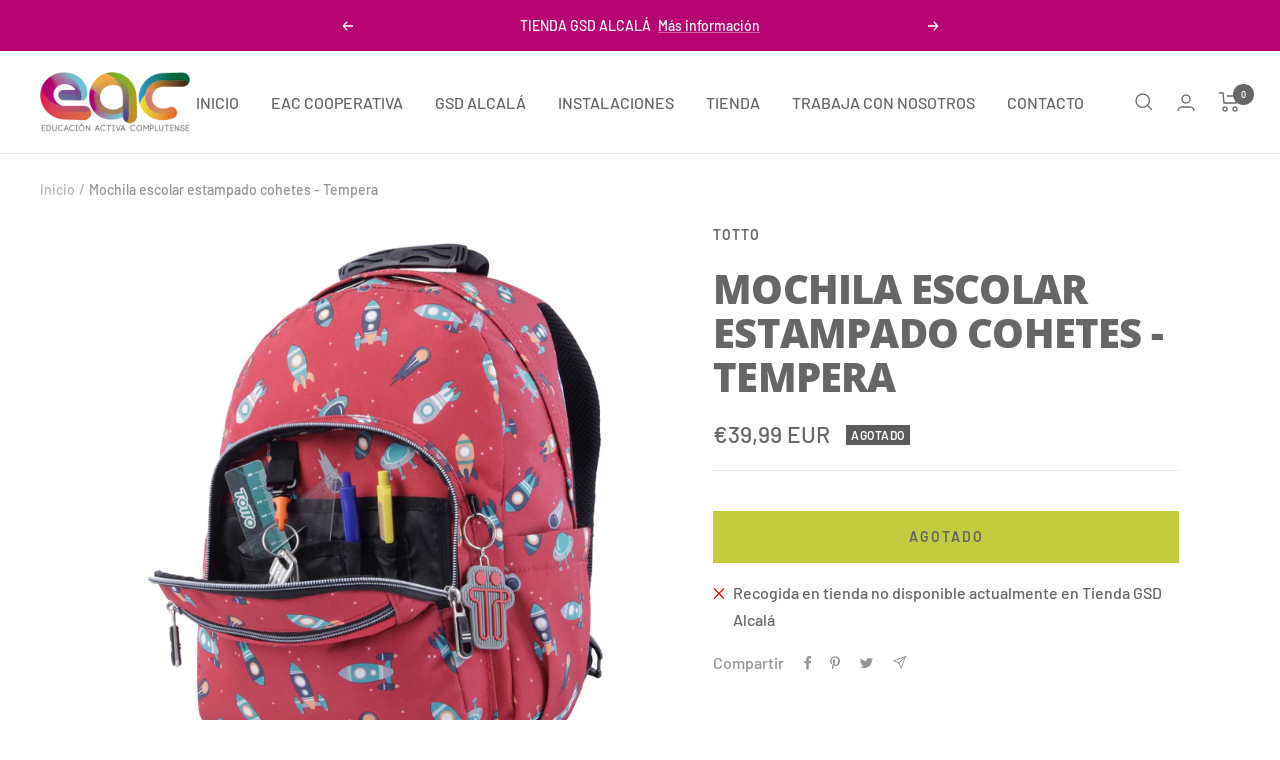

--- FILE ---
content_type: text/javascript
request_url: https://eacomplutense.es/cdn/shop/t/2/assets/custom.js?v=167639537848865775061639563594
body_size: -545
content:
//# sourceMappingURL=/cdn/shop/t/2/assets/custom.js.map?v=167639537848865775061639563594


--- FILE ---
content_type: text/javascript; charset=utf-8
request_url: https://eacomplutense.es/products/mochila-escolar-estampado-cohetes-tempera.js
body_size: 631
content:
{"id":7378294636737,"title":"Mochila escolar estampado cohetes - Tempera","handle":"mochila-escolar-estampado-cohetes-tempera","description":"El modelo Tempera es nuestra mochila escolar perfecta para los más peques indicada para cursos de infantil o la guardería por su tamaño y capacidad. Disponible en varias tonalidades este modelo está pensado para que puedas guardar sus primeros accesorios y libros escolares con comodidad. También será de utilidad para llevar ropa de cambio, comida o juguetes al parque. Recomendada para edades entre los 4 y los 6 años. Capacidad 11.82 litros.","published_at":"2022-09-21T09:55:22+02:00","created_at":"2022-09-21T09:55:22+02:00","vendor":"Totto","type":"MOCHILAS","tags":["TT"],"price":3999,"price_min":3999,"price_max":3999,"available":false,"price_varies":false,"compare_at_price":null,"compare_at_price_min":0,"compare_at_price_max":0,"compare_at_price_varies":false,"variants":[{"id":42004227784897,"title":"Default Title","option1":"Default Title","option2":null,"option3":null,"sku":"","requires_shipping":true,"taxable":true,"featured_image":{"id":33015011377345,"product_id":7378294636737,"position":1,"created_at":"2022-09-21T09:55:31+02:00","updated_at":"2023-10-17T23:51:09+02:00","alt":null,"width":1500,"height":1500,"src":"https:\/\/cdn.shopify.com\/s\/files\/1\/0603\/3988\/0129\/products\/MA04ECO003-2210J-6R4_5-thumbnail-2000x2000-80.jpg?v=1697579469","variant_ids":[42004227784897]},"available":false,"name":"Mochila escolar estampado cohetes - Tempera","public_title":null,"options":["Default Title"],"price":3999,"weight":0,"compare_at_price":null,"inventory_management":"shopify","barcode":"7704758569521","featured_media":{"alt":null,"id":25325936476353,"position":1,"preview_image":{"aspect_ratio":1.0,"height":1500,"width":1500,"src":"https:\/\/cdn.shopify.com\/s\/files\/1\/0603\/3988\/0129\/products\/MA04ECO003-2210J-6R4_5-thumbnail-2000x2000-80.jpg?v=1697579469"}},"requires_selling_plan":false,"selling_plan_allocations":[]}],"images":["\/\/cdn.shopify.com\/s\/files\/1\/0603\/3988\/0129\/products\/MA04ECO003-2210J-6R4_5-thumbnail-2000x2000-80.jpg?v=1697579469"],"featured_image":"\/\/cdn.shopify.com\/s\/files\/1\/0603\/3988\/0129\/products\/MA04ECO003-2210J-6R4_5-thumbnail-2000x2000-80.jpg?v=1697579469","options":[{"name":"Title","position":1,"values":["Default Title"]}],"url":"\/products\/mochila-escolar-estampado-cohetes-tempera","media":[{"alt":null,"id":25325936476353,"position":1,"preview_image":{"aspect_ratio":1.0,"height":1500,"width":1500,"src":"https:\/\/cdn.shopify.com\/s\/files\/1\/0603\/3988\/0129\/products\/MA04ECO003-2210J-6R4_5-thumbnail-2000x2000-80.jpg?v=1697579469"},"aspect_ratio":1.0,"height":1500,"media_type":"image","src":"https:\/\/cdn.shopify.com\/s\/files\/1\/0603\/3988\/0129\/products\/MA04ECO003-2210J-6R4_5-thumbnail-2000x2000-80.jpg?v=1697579469","width":1500}],"requires_selling_plan":false,"selling_plan_groups":[]}